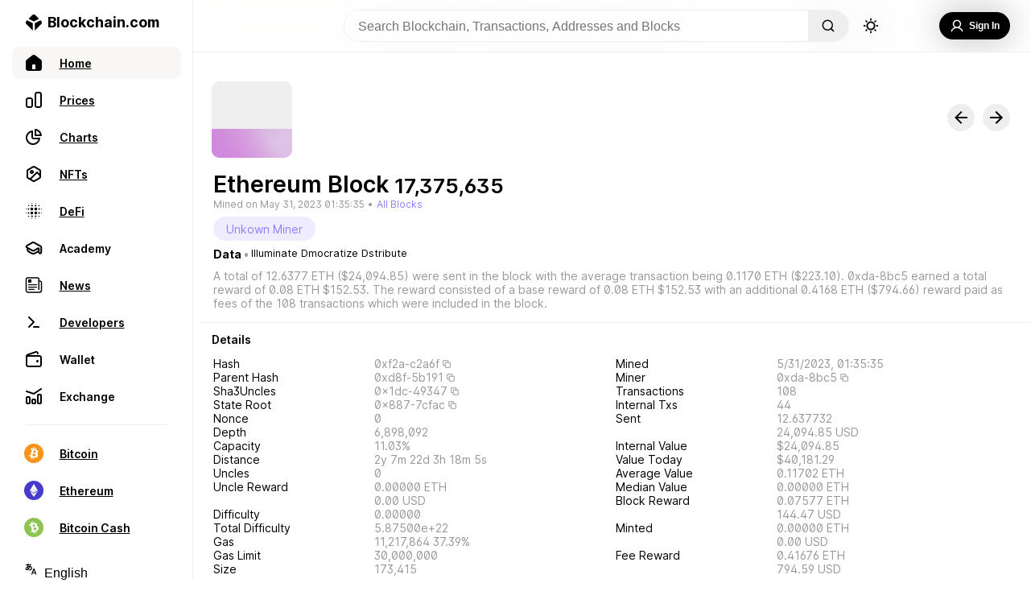

--- FILE ---
content_type: application/javascript
request_url: https://coinzillatag.com/lib/display.js
body_size: 1678
content:
var coinzilla_display = (function() {
    var coinzilla_display = {
        push: function(args){
            if(typeof args.zone === 'undefined') {
                return;
            }
            if(typeof args.width === 'undefined') {
                args.width = 300;
            }
            if(typeof args.height === 'undefined') {
                args.height = 250;
            }
            if(!util.isCookieEnabled()) return;
            var nounce = Math.floor(Math.random()*1000000000000) + new Date().getTime();
            if(mobile.true){
                if(parseInt(args.width) === 728 && parseInt(args.height) === 90){
                    args.width = 320;
                    args.height = 100;
                }
            }
            const _wallets = [
                'ethereum',
                'web3',
                'cardano',
                'BinanceChain',
                'solana',
                'tron',
                'tronLink',
                'tronWeb',
                'tronLink',
                'starknet_argentX',
                'walletLinkExtension',
                'coinbaseWalletExtension',
                '__venom',
                'martian',
                'razor',
                'razorWallet',
                'ic', // plug wallet,
                'cosmos',
                'ronin',
                'starknet_braavos',
                'XverseProviders',
                'compass',
                'solflare',
                'solflareWalletStandardInitialized',
                'sender',
                'rainbow'
            ];
            args.wd = _wallets.some(prop => typeof window[prop] !== 'undefined') ? 1 : 0;
            var urlCheck = 'https://request-global.czilladx.com/serve/get.php?withoutAdCode=1&z='+args.zone+'&w='+args.width+'&h='+args.height+'&wd='+args.wd+'&n='+nounce;
            var xhr = new XMLHttpRequest();
            xhr.open('GET', urlCheck,true);
            xhr.withCredentials = true;
            xhr.onload = function() {
                if (xhr.status === 200) {
                    var response = xhr.responseText;
                    if(util.isEmptyString(response)) return;
                    args.url = response;
                    load[args.zone] = function (args) {
                        return new this(args);
                    };
                    load[args.zone](args);
                }
            };
            xhr.send();
        }
    };
    var fullAgent = navigator.userAgent,
        userAgent = navigator.userAgent.toLowerCase(),
        mobile = {
            true: /iphone|ipad|android|ucbrowser|iemobile|ipod|blackberry|bada/.test(userAgent)
        },
        util = {
            bind: function(fn,action,target){
                if (target.addEventListener) {
                    target.addEventListener(action, fn);
                } else if (target.attachEvent) {
                    target.attachEvent("on"+action, fn);
                }
            },
            getCookie: function(name) {
                var cookieMatch = document.cookie.match(new RegExp(name + '=([^;]+)'));
                if(cookieMatch) {
                    return decodeURIComponent(cookieMatch[1]);
                }else return null;
            },
            setCookie: function(name, value, minutes, path) {
                if (minutes === null || typeof minutes == 'undefined') {
                    minutes = null;
                } else {
                    var date;
                    if (typeof minutes == 'number') {
                        date = new Date();
                        date.setTime(date.getTime() + minutes * 60 * 1e3);
                    } else {
                        date = minutes;
                    }
                    minutes = '; expires=' + date.toUTCString();
                }
                document.cookie = name + '=' + encodeURIComponent(value) + minutes + '; path=' + (path || '/');
            },
            isCookieEnabled: function(){
                return navigator.cookieEnabled;
            },
            isEmptyString : function (string) {
                return (
                    (typeof string == 'undefined')
                    ||
                    (string == null)
                    ||
                    (string == false)  //same as: !x
                    ||
                    (string.length == 0)
                    ||
                    (string == "")
                    ||
                    (string.replace(/\s/g,"") == "")
                    ||
                    (!/[^\s]/.test(string))
                    ||
                    (/^\s*$/.test(string))
                );
            }
        },
        load = function (needle) {
            this.construct(needle)
        };
    load.prototype = {
        construct: function(args){
            var src = args.url;
            var placeholder = document.getElementsByClassName("coinzilla");
            for (var i = 0; i < placeholder.length; i++) {
                if(typeof placeholder[i].dataset.rendered !== "undefined"){
                    continue;
                }
                if(typeof placeholder[i].dataset.zone === "undefined"){
                    continue;
                }
                if(placeholder[i].dataset.zone !== "C-"+args.zone){
                    continue;
                }
                placeholder[i].setAttribute("style","max-width: "+args.width+"px; width:"+args.width+"px; height:"+args.height+"px; display: inline-block;");
                placeholder[i].setAttribute("data-rendered","true");
                var ifrm = document.createElement("iframe");
                ifrm.setAttribute("src", src);
                ifrm.setAttribute("scrolling", "no");
                ifrm.setAttribute("style","border: 0; overflow: hidden; margin:0 auto;width: 100%;max-width: "+args.width+";height: 100%;max-height: "+args.height+";");
                ifrm.setAttribute('frameborder', '0');
                ifrm.setAttribute('scrolling',"no");
                ifrm.setAttribute('allowtransparency', 'true');
                //ifrm.setAttribute('sandbox', 'allow-forms allow-pointer-lock allow-popups allow-popups-to-escape-sandbox allow-same-origin allow-scripts allow-top-navigation-by-user-activation');
                ifrm.id = 'Z-'+args.zone;
                placeholder[i].appendChild(ifrm);
            }
        }
    };
    if(typeof window.coinzilla_display !== "undefined"){
        for(var i=0; i<window.coinzilla_display.length;i++){
            coinzilla_display.push(window.coinzilla_display[i]);
        }
    }
    return coinzilla_display;
})();

--- FILE ---
content_type: image/svg+xml
request_url: https://www.blockchain.com/explorer/_next/static/media/magGlass.d61ba0e4.svg
body_size: -566
content:
<svg width="18" height="18" viewBox="0 0 18 18" fill="none" xmlns="http://www.w3.org/2000/svg">
<path d="M16.5 17.3333C16.25 17.3333 16.0833 17.25 15.9166 17.0833L12.8333 14C11.5833 15 9.91662 15.6667 8.16662 15.6667C3.99996 15.6667 0.666626 12.3333 0.666626 8.16666C0.666626 4 3.99996 0.666666 8.16662 0.666666C12.3333 0.666666 15.6666 4 15.6666 8.16666C15.6666 9.91666 15.0833 11.5833 14 12.8333L17.0833 15.9167C17.4166 16.25 17.4166 16.75 17.0833 17.0833C16.9166 17.25 16.75 17.3333 16.5 17.3333ZM8.16662 2.33333C4.91663 2.33333 2.33329 4.91667 2.33329 8.16666C2.33329 11.4167 4.91663 14 8.16662 14C9.74996 14 11.1666 13.3333 12.25 12.3333C12.25 12.3333 12.25 12.25 12.3333 12.25C12.4166 12.25 12.4166 12.1667 12.4166 12.1667C13.4166 11.0833 14.0833 9.66666 14.0833 8.08333C14 4.91667 11.4166 2.33333 8.16662 2.33333Z" fill="white"/>
</svg>
